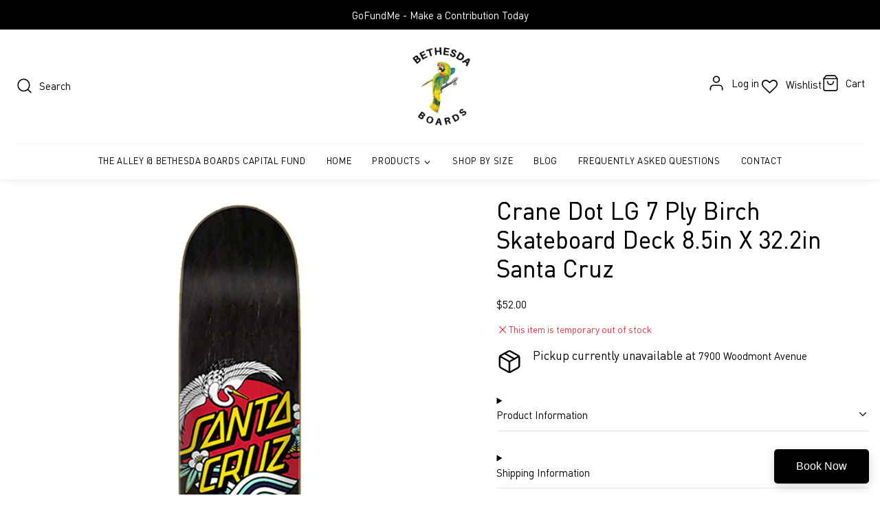

--- FILE ---
content_type: text/css
request_url: https://bethesdaboards.com/cdn/shop/t/12/assets/ced-custom.css?v=55691640938070920911658983862
body_size: 7181
content:
@import"https://fonts.googleapis.com/css2?family=Karla:wght@300;400&family=Open+Sans:wght@300;400;500&display=swap";:root{--page-width: 1305px;--primary-color: #FF8411;--secondory-color: #000;--white: #ffffff}@font-face{font-family:RockSalt-Regular;src:url(./RockSalt-Regular.eot);src:url(./RockSalt-Regular.eot?#iefix) format("embedded-opentype"),url(./RockSalt-Regular.otf) format("otf"),url(./RockSalt-Regular.svg#RockSalt-Regular) format("svg"),url(./RockSalt-Regular.ttf) format("truetype"),url(./RockSalt-Regular.woff) format("woff"),url(./RockSalt-Regular.woff2) format("woff2")}@font-face{font-family:DINPro;src:url(./DINPro.eot);src:url(./DINPro.eot?#iefix) format("embedded-opentype"),url(./DINPro.otf) format("otf"),url(./DINPro.svg#DINPro) format("svg"),url(./DINPro.ttf) format("truetype"),url(./DINPro.woff) format("woff"),url(./DINPro.woff2) format("woff2");font-display:swap}input.\#form-input:focus,textarea:focus,select:focus{outline:none;border:1px solid #000!important}*{font-weight:400!important}body,html,span{font-family:DINPro;font-size:15px!important}.\#hero-block.ced_custom_page_page{width:min(100%,1020px);margin:0 auto}.\#button,.spr-button-primary{border-radius:0}.\#button.\@ghost,.\@ghost.shopify-payment-button__button.shopify-payment-button__button--unbranded{box-shadow:unset;color:#fff;background:var(--primary-color);transition:.3s all}.\#button:hover.\@ghost:hover,.\@ghost.shopify-payment-button__button.shopify-payment-button__button--unbranded:hover{opacity:.8}.\#section.\@color-scheme\:invert,.\#media-placeholder.\@color-scheme\:invert,.\#media-overlay.\@color-scheme\:invert{background-color:#000}.\#section.\@color-scheme\:invert.ced_custom_page_title{padding-top:28px;padding-bottom:0;background:transparent}.\#section.\@color-scheme\:invert.ced_custom_page_title .\#hero-block h3{color:#000}.\#media-overlay.\@color-scheme\:invert{opacity:.98}.\#section.\@color-scheme\:default .\#media .\#hero-heading{color:#fff}.\#section.\@color-scheme\:invert{background-size:62px}.\#section.\@color-scheme\:invert .\#section-body .\#hero{text-align:left}.\#section.\@color-scheme\:invert .\#floating-content{padding-left:0}.\#section.\@color-scheme\:invert .\#button-group.\@align\:center{justify-content:left}.\#section.\@color-scheme\:invert .\#button.\@color\:invert{background-color:}.\#grid.\@reverse\:desktop{padding-top:0;padding-bottom:0}.\#section.\@color-scheme\:invert .\#hero-heading{color:#fff}.\#section.\@color-scheme\:invert .\#column.\@span\:6.\@span\:mobile\:12 figure{padding:0}.\#section.\@color-scheme\:invert .\#column.\@span\:6.\@span\:mobile\:12 figure img{height:450px;object-fit:cover}.\#grid.\@reverse\:desktop>*{direction:revert;position:relative;min-height:450px}.\#section-header{margin-bottom:25px}.\#section-button{margin-top:15px}#shopify-section-announcement-bar{position:relative;z-index:999}announcement-bar.\#announcement-bar{background-color:var(--secondory-color)}announcement-bar.\#announcement-bar p{color:#fff}button.\#announcement-bar-dismiss{display:none}.\#grid.\@container{padding-left:0;padding-right:0}.\#hero-heading{font-family:DINPro;text-transform:uppercase;color:#000;font-weight:700;display:inline-block}.\#main-header-inner-container{max-width:1500px;margin:0 auto}.\#main-header-inner{background-color:#fff}.\#main-header{box-shadow:0 -3px 14px 2px #0000001a}.\#main-header.\@overlap .\#main-header-inner{position:static!important}.\#main-header.\@overlap:after{display:none}.\#main-nav-container{border-top:1px solid #f5f5f5}.\#main-nav-wrapper .\#main-nav-link.\@root{color:#000;font-size:13px;font-weight:400;padding-left:15px!important;padding-right:15px!important;transition:.3s all;opacity:1;border-bottom:2px solid transparent}.\#main-nav-wrapper .\#main-nav-link.\@root:hover,.\#main-nav-wrapper .\#main-nav-item.\@root:hover>.\#main-nav-link.\@root{background-color:transparent!important;color:var(--primary-color);border-color:var(--primary-color)}ul.\#main-nav-submenu a{opacity:1!important;transition:.3s all;-webkit-transition:.3s all;-ms-transition:.3s all;-o-transition:.3s all;-moz-transition:.3s all;font-size:13px!important;padding-left:10px!important;padding-right:10px!important}ul.\#main-nav-submenu a:hover{color:var(--primary-color)}.\#main-header-logo.\@img{width:120px}.\#main-nav-item.\@dropdown a.\#main-nav-link.\@root SVG{stroke-width:2px;top:2px;position:relative}.\#main-header-toolbar .main-header-toolbar-link{text-decoration:none}span.main-header-toolbar-link-icon{display:inline-block;vertical-align:middle;margin-right:5px;position:relative}.main-header-toolbar-link-icon .\#cart-counter{background-color:var(--primary-color)}span.main-header-toolbar-link-icon .\#icon{color:#000;transition:.3s all;-webkit-transition:.3s all;-ms-transition:.3s all;-o-transition:.3s all;-moz-transition:.3s all}.\#main-header-toolbar span.main-header-toolbar-link-text{color:#000;vertical-align:middle;display:inline-block;transition:.3s all;-webkit-transition:.3s all;-ms-transition:.3s all;-o-transition:.3s all;-moz-transition:.3s all}.\#main-header-toolbar .main-header-toolbar-link:hover span,.\#main-header-toolbar .main-header-toolbar-link:hover svg{color:var(--primary-color)}.site-header__link.wishlist-hero-header-icon{text-decoration:none;vertical-align:middle;color:#000;transition:.3s all;-webkit-transition:.3s all;-ms-transition:.3s all;-o-transition:.3s all;-moz-transition:.3s all}.site-header__link.wishlist-hero-header-icon:hover,.site-header__link.wishlist-hero-header-icon:hover i.wlh-icon-heart-empty:before{color:var(--primary-color)}.site-header__link.wishlist-hero-header-icon i.wlh-icon-heart-empty{display:inline-block;vertical-align:middle;margin-right:3px;padding-top:0!important}.site-header__link.wishlist-hero-header-icon i.wlh-icon-heart-empty:before{color:#000;transition:.3s all;-webkit-transition:.3s all;-ms-transition:.3s all;-o-transition:.3s all;-moz-transition:.3s all}.\#section .\#section-body .\#grid,.\#section .\#section-body .\#hero,.\#section .\#section-body .\#section-button,.ced_custom_cart{max-width:1500px;width:100%;margin:0 auto;padding-left:16px;padding-right:16px}.ced_custom_cart{display:block}.\#section.\@color-scheme\:alt,.\#section.\@color-scheme\:default{background:transparent}main-nav .mobile_data_ui{display:none}form#customer_login .\#form-field,#create_customer .\#form-field{position:relative}.\#form-field span.show_hide_password{position:absolute;top:41px;right:16px}.\#form-field .\#form-label{text-transform:capitalize;color:#000;opacity:1;text-shadow:0 0 0;font-size:15px}.\#form-field .\#form-custom-select-trigger,.\#form-field .\#form-input,.\#form-field .\#form-select{border:1px solid #e4e4e4;font-size:15px;color:#6e6a6a;height:45px;box-shadow:unset;background:#fff}.\#form-field p{font-size:13px;margin-top:5px}.custom_slider .item img{width:100%}.slide.custom_slider .carousel-control{position:absolute;width:45px;height:45px;top:50%;transform:translateY(-50%);background-color:#000;line-height:55px;opacity:1;transition:.3s all;-webkit-transition:.3s all;-moz-transition:.3s all;-o-transition:.3s all;background-image:none;display:none}.slide.custom_slider .carousel-control:hover{background-color:var(--primary-color)}.custom_collection_list{gap:15px}.\#collection-cart-inner{position:relative}.custom_collection_list .\#collection-card a.stretched-link{background:#000;opacity:.2}.custom_collection_list .\#collection-card:hover .\#collection-cart-inner a.stretched-link{opacity:.4}.custom_collection_list .\#collection-card .\#collection-card-body{position:absolute;margin:0;bottom:5%;width:100%;z-index:21;transform:translateY(-50%)}.custom_collection_list h5.\#collection-card-title{opacity:1}.custom_collection_list .\#collection-card .\#collection-card-body h5 a{font-family:DINpro;opacity:1;color:#fff;background:var(--primary-color);position:static;text-decoration:none;font-size:17px;padding:15px 10px}.custom_collection_list .\#collection-card .\#collection-card-body h5 a:hover{text-decoration:none}.ced-section.\#section{background:#000;padding-top:65px;padding-bottom:60px}.ced-row{display:flex;flex-wrap:wrap;width:100%;align-items:center}.ced-column__img{max-width:500px;flex:0 0 500px}.ced-column__image-wrap{position:relative}.ced-column__image-wrap img{width:100%}.ced-column__h{position:absolute;top:50%;left:calc(100% - 40px);transform:translateY(-50%);width:300px}.ced-column{max-width:calc(100% - 500px);flex:0 0 calc(100% - 500px);padding-left:300px}.ced-column__content{padding-left:20px;position:relative}.ced-column__content h3.sub_heading{position:absolute;left:12px;top:-13px;font-weight:700!important;font-size:85px;text-shadow:0 0 #fff;color:#fff;opacity:.1}.ced-column__content h3{color:#fff;margin-bottom:25px;text-transform:uppercase}.ced-column__content p{color:#fff;font-size:16px;line-height:38px;text-align:justify}.ced-column__content .actions a{display:inline-block;padding:14px 30px;background:var(--primary-color);color:#fff;text-decoration:none;margin-top:15px;transition:.3s all}.ced-column__content .actions a:hover{opacity:.8}.ced-list{padding:0}.ced-list .ced-list__items{display:inline-block;list-style:none;margin-bottom:7px}.ced-list__items ul{padding:0;list-style:none}.ced-list__items ul li{margin-bottom:8px;color:#504444;position:relative;display:inline-block;padding-left:21px;margin-right:20px}.ced-list__items ul li:after{content:"";width:7px;height:10px;position:absolute;left:3px;border-radius:0;top:7px;border-bottom:2px solid #05760b;border-right:2px solid #05760b;transform:rotate(45deg)}.custom_faq .\#faq{max-width:1050px;width:100%!important;padding-left:16px;padding-right:16px}.custom_faq .\#faq .\#faq-item:first-child{border-top:none}.custom_faq .\#faq-item .\#faq-item-heading{color:#000;opacity:1!important;font-size:15px}.custom_faq .\#faq-item .\#faq-item-heading svg{width:17px;stroke-width:2px}.custom_faq .\#faq-item-content{padding-bottom:50px}.custom_faq .\#faq-item-content p{color:#807070}.\#main-footer{background-color:#000!important}.\#main-footer-grid.\@column-size\:auto,.\#main-footer .\#main-footer-bottom{max-width:1500px;margin:0 auto;display:flex;flex-wrap:wrap;width:100%;gap:unset;padding-left:8px;padding-right:8px}.\#main-footer .\#main-footer-bottom{margin-top:65px;padding-left:16px;padding-right:16px}.\#main-footer-grid.\@column-size\:auto .\#main-footer-grid-column{flex:0 0 25%;padding-left:8px;padding-right:8px}.\#main-footer-grid .\#main-footer-grid-column .\#main-footer-heading{margin-bottom:27px}.\#hero-heading{font-size:35px}.\#section.custom_about_us{padding-top:90px;padding-bottom:20px}.custom_about{display:flex;flex-wrap:wrap}.custom_about .images_wrapper,.custom_about .about_content{flex:0 0 50%}.custom_about .images_wrapper img{width:100%;height:450px;object-fit:cover;display:block}.custom_about .about_content .inner{background-color:#fff;padding:50px 75px;text-align:center;height:calc(100% - 50px);top:25px;position:relative;width:calc(100% + 4rem);transform:translate(-4rem)}.custom_about .about_content .inner:after{background-image:url(pattern_new.png);content:"";position:absolute;left:0;top:0;width:100%;height:100%;opacity:.05;background-size:50%}.custom_about .about_content .\#floating-content{display:block;height:auto;top:50%;transform:translateY(-50%);position:relative;z-index:1}.custom_about .about_content .inner h3.\#hero-heading{font-size:40px;color:#000}.custom_about .about_content .inner .\#hero-text p{color:#333!important;margin-top:30px;margin-bottom:25px;font-size:20px}.custom_about .about_content .inner .\#button-group{display:block}.custom_about .about_content .inner .\#button-group .\#button{display:inline-block;background:var(--primary-color);border-radius:0;color:#fff;transition:.3s all;margin-top:20px;border-color:var(--primary-color)}.custom_about .about_content .inner .\#button-group .\#button:hover{opacity:.8}.img-wrapper.custom_block{display:flex;padding-bottom:65px;flex-wrap:wrap}.img-wrapper.custom_block>.img-box{padding-right:8px;flex:0 0 50%}.img-wrapper.custom_block>.img-box img{width:100%;display:block}.img-wrapper.custom_block .right_box{flex:0 0 50%;display:flex;flex-wrap:wrap;padding-left:8px}.custom_block .right_box .banner-text{flex:0 0 100%;padding:65px 30px;text-align:center;background:var(--primary-color);margin-bottom:16px;position:relative}.banner_txt_inner{max-width:450px;margin:0 auto;width:100%;position:relative;z-index:1}.custom_block .right_box .banner-text:after{content:"";width:100%;position:absolute;height:100%;background-image:url(/cdn/shop/files/sub-banner-2.jpg?v=1649853722);top:0;left:0;background-size:cover;opacity:.1}.custom_block .right_box .banner-text h2{font-family:DINPro;font-weight:700;color:#fff!important;font-size:40px}.custom_block .right_box .banner-text p{line-height:26px;font-size:17PX;margin-top:25px;color:#fff;margin-bottom:25px}.custom_block .right_box .img-box{flex:0 0 50%}.custom_block .right_box .img-box.item-3{padding-right:8px}.custom_block .right_box .img-box.item-4{padding-left:8px}.custom_block .right_box .img-box img{width:100%;height:285px;object-fit:cover;display:block}.img-wrapper.custom_block .img-box{position:relative}.img-wrapper.custom_block .img-box .inner{position:relative;overflow:hidden}.img-wrapper.custom_block .img-box a{display:block}.img-wrapper.custom_block .img-box img{transition:.4s all}.img-wrapper.custom_block .img-box .inner>a:after{content:"";width:100%;height:100%;position:absolute;left:0;top:0;background:#000;opacity:.5}.img-wrapper.custom_block .img-box:hover img{transform:scale(1.1)}.img-wrapper.custom_block .img-box .collection{position:absolute;z-index:999;bottom:25px;width:100%;padding-left:15px;padding-right:15px}.img-wrapper.custom_block .img-box.item-1 img{height:647px;object-fit:cover;display:block}.img-wrapper.custom_block .img-box .collection a{color:#fff;font-size:25px}.custom_block .right_box .banner-text .\#button.\@ghost{border-color:#fff;box-shadow:unset;color:#fff;background-color:transparent}.custom_block .right_box .banner-text .\#button.\@ghost:hover{border-color:var(--primary-color);background-color:var(--primary-color)}.img-wrapper.custom_block_2{display:flex;flex-wrap:wrap;padding-top:0;padding-bottom:85px}.img-wrapper.custom_block_2 .img-box{flex:0 0 50%;padding-left:8px;padding-right:8px;position:relative}.img-wrapper.custom_block_2 .img-box>a{display:block;position:relative;opacity:.7;overflow:hidden}.img-wrapper.custom_block_2 .img-box>a img{display:block;width:100%;height:350px;object-fit:cover;transition:.3s all;-webkit-transition:.3s all;-ms-transition:.3s all;-moz-transition:.3s all}.img-wrapper.custom_block_2 .img-box:hover img{transform:scale(1.1)}.custom_block_2 .collection{position:absolute;width:calc(100% - 50px);left:25px;text-align:center;top:50%;transform:translateY(-50%)}.custom_block_2 .collection a{display:inline-block;text-decoration:none;color:#fff;font-weight:700!important;font-size:20px;text-transform:uppercase;padding:10px 15px;transition:.3s all;-webkit-transition:.3s all;-ms-transition:.3s all;-o-transition:.3s all;-moz-transition:.3s all}.custom_block_2 .collection a:hover{color:var(--primary-color)}.custom_collection.\#grid .\#product-card{padding-bottom:15px}.wishlisthero-floating{background:#ededed}.wishlisthero-floating .__react_component_tooltip{display:none}.\#product-card-media .\#media-image.\@position\:center{object-fit:cover}.\#product-card-info{width:100%!important;text-align:left!important;padding-left:15px;padding-right:15px}.\#product-card-info h5.\#product-card-title{text-overflow:ellipsis;white-space:nowrap;overflow:hidden;color:#000;font-size:15px;font-family:DINPro;opacity:1}.\#product-card-info .\#product-card-price{opacity:1;color:#000;font-size:20px;display:block}.\#search-template .\#collection-grid-sort{display:block;border-bottom:1px solid #e4e4e4;margin-bottom:25px;padding-bottom:15px}.\#search-template .\#collection-grid-sort:after{content:"";clear:both;display:table}.\#search-template .\#collection-grid-sort .\#form-select{float:right}.\#search-template .\#search-template-grid .\#grid{grid-gap:1rem}.\#search-template .\#collection-grid{padding-right:0}.\#search-template .\#search-template-form input{font-size:15px;height:45px;color:#333}.\#collection-grid-wrapper .\#collection-grid{padding-right:0}.\#product-card .\#product-card-badges{right:auto;left:22px}.\#collection-sidebar{background:transparent!important}.\#collection-sidebar{background:transparent!important;padding-left:0!important;padding-right:0!important}.\#collection-filter-label{margin-bottom:13px;border-bottom:1px solid #e4e4e4;padding-bottom:10px}details.\#collection-filter{border-bottom:none;padding-bottom:0;margin-bottom:25px}ul.\#collection-filter-list li{line-height:30px}.\#modal-popup-content .\#collection-sidebar{padding-left:15px!important;padding-right:15px!important}.page-width.custom_breadcrumbs{display:none}nav.breadcrumbs{margin-top:20px;margin-bottom:20px}.\#grid.\@strict.product_secription_top{display:block;grid-template-columns:unset;padding-top:25px}.\#grid.\@strict.product_secription_top:after{clear:both;display:table;content:""}.\#grid.\@strict.product_secription_top .\#column.\@span\:8{float:left;width:55%;position:sticky;top:0}.\#grid.\@strict.product_secription_top .\#column.\@span\:4{float:left;width:45%;padding-left:20px}.\#grid.\@strict.product_secription_top .loader-container{position:fixed;width:100%;height:100%;text-align:center;background-color:#fff;z-index:9}.\#grid.\@strict.product_secription_top .loader-container .loader{border:5px solid var(--primary-color);border-top:5px solid #e4e4e4;width:50px;height:50px;top:50%;position:relative;transform:translateY(-50%);margin-bottom:25px}.\#grid.\@strict.product_secription_top .loader-container>div{top:50%;position:relative;transform:translateY(-50%)}.\#grid.\@strict.product_secription_top .\#product-meta-inner{padding:0}.product_secription_top .\#product-meta-inner h3.\#hero-heading{font-size:35px;line-height:42px;font-family:DINPro;letter-spacing:unset;text-shadow:0 0 0}.product_secription_top .spr-starrating.spr-summary-starrating{display:block}.modal.custom-popup-outer{position:fixed;top:0;left:0;width:100%;height:100%;overflow-y:auto;background-color:#00000080;z-index:9999;display:none}.modal.custom-popup-outer .modal-card{max-width:1400px;width:calc(100% - 30px);margin:7% auto;background:#fff;position:relative}.custom-popup-outer .header{display:flex;border-bottom:1px solid #e4e4e4;width:100%;padding:15px;flex-wrap:wrap}.custom-popup-outer .header .logo{flex:0 0 25%;margin-top:auto;margin-bottom:auto;border-right:1px solid #e4e4e4}.custom-popup-outer .header .logo h1{font-size:19px;color:#000;text-transform:uppercase}.custom-popup-outer .header .search{flex:0 0 75%;padding-left:15px}.custom-popup-outer .wishlisthero-floating{display:none}.custom-popup-outer .header .search .\#predictive-search-input{position:relative;display:block}.custom-popup-outer .header .search .\#predictive-search-input-results{position:absolute;width:100%;top:49px;z-index:9;max-height:435px;overflow-y:auto;box-shadow:0 0 9px #0000001a}h5.\#predictive-search-resource-heading{color:#000;opacity:1;font-size:18px}.\#predictive-search-resource .\#collection-card-title a.stretched-link{position:static;color:#000;font-size:16px}.custom-popup-outer .header .search form.\#search-popup-form{border:1px solid #e4e4e4;border-radius:0;padding:10px}.custom-popup-outer .header .search input{font-size:15px}.custom-popup-outer .header .search form.\#search-popup-form .\#search-popup-icon svg{width:24px}.custom-popup-outer .header .search modal-close.\#search-popup-close{display:none}.modal.custom-popup-outer .modal-card button.close{position:absolute;right:-15px;top:-15px;width:35px;height:35px;background:#fff;border:1px solid #fff;border-radius:100%;cursor:pointer}.modal.custom-popup-outer .custom-modal{display:flex}.modal.custom-popup-outer .custom-modal>.\#column{flex:0 0 25%}.\#product-meta-inner .\#product-meta-block.\@type\:title .\#hero{padding-left:0;padding-right:0}.\#product-meta-inner .\#product-meta-block.\@type\:title .\#hero .\#hero-heading{font-weight:400;text-transform:capitalize}.custom-main{margin-bottom:30px}.custom-grip p.line-item-property__field{margin-bottom:6px}.custom-grip div.c_grip_item{position:relative;margin-right:15px}.custom-grip div.c_grip_item input{position:absolute;left:0;top:0;width:1px;height:1px}.custom-grip div.c_grip_item label{display:inline-block;padding-left:24px;position:relative;font-size:15px;color:#333;cursor:pointer}.custom-grip div.c_grip_item label:before{content:"";width:16px;height:16px;border:2px solid #333;display:inline-block;border-radius:50%;vertical-align:middle;position:absolute;left:0;top:5px}.custom-grip div.c_grip_item input+label:after{content:"";width:12px;height:7px;border-left:2px solid #333;border-bottom:2px solid #333;position:absolute;transform:rotate(-54deg);left:3px;top:6px;border-radius:2px;opacity:0;visibility:hidden}.custom-grip div.c_grip_item input:checked+label{color:var(--primary-color)}.custom-grip div.c_grip_item input:checked+label:after,.custom-grip div.c_grip_item input:checked+label:before{border-color:var(--primary-color);visibility:visible;opacity:1}.\#product-meta-inner .\#product-meta-block:not(:first-child){margin-top:15px}.\#product-meta-inner .\#product-meta-block:not(:last-child){margin-bottom:5px}.\#product-meta-inner .\#product-meta-block.\@type\:buy_buttons{max-width:100%}.\#product-meta-inner .\#product-meta-block.\@type\:buy_buttons .\#grid{display:block;padding-left:0;padding-right:0;margin-left:-5px;width:calc(100% + 10px)}.\#product-meta-inner .\#product-meta-block.\@type\:buy_buttons .\#grid:after{content:"";clear:both;display:table}.\#product-meta-inner .\#product-meta-block.\@type\:buy_buttons .\#grid .\#column{float:left;width:50%;padding-left:5px;padding-right:5px}.\#product-meta-inner .\#product-meta-block.\@type\:buy_buttons .\#grid .\#column button{border-radius:0!important;font-size:16px;font-family:DINPro;text-transform:initial;padding-top:20px;transition:.3s all;padding-bottom:20px;font-weight:400!important;letter-spacing:unset}.wishlisthero-product-page-button-container{margin-top:18px}.wishlisthero-product-page-button-container button{width:100%;padding-top:20px!important;padding-bottom:20px!important;height:auto!important}.wishlisthero-product-page-button-container button span{font-family:DINPro;font-weight:700;FONT-SIZE:16px}.wishlisthero-product-page-button-container button span svg{display:none}.\#product-option-picker-body .\#form-swatch-inner{border:1px solid #e4e4e4;font-weight:400;font-size:13px;padding:8px 20px}.custom-grip div.c_grip_item input{display:inline-block!important}.\#product-stock-alert .\#product-stock-alert-inner svg{width:18px;stroke-width:1.5px}.\#product-stock-alert .\#product-stock-alert-text{font-weight:400;font-size:14px}.\#product-meta-block .\#product-meta-collapse:after,.\#product-meta-block .\#product-meta-collapse:before{display:none}.\#product-meta-block.\@type\:collapsible_tab+.\#product-meta-block.\@type\:collapsible_tab{margin:unset!important}.\#product-meta-collapse-item .\#product-meta-collapse-heading{border-bottom:1px solid #e4e4e4;opacity:1}.\#product-meta-collapse-item .\#product-meta-collapse-heading span{text-transform:capitalize;font-weight:400;font-size:17px}.\#product-meta-collapse-item .\#product-meta-collapse-heading svg{stroke-width:1.5px}.\#product-meta-collapse-item .\#product-meta-collapse-body{padding-top:12px}.\#product-meta-collapse-item .\#product-meta-collapse-body p{color:#766363}#shopify-product-reviews{max-width:1500px;margin:0 auto!important;padding-left:16px;padding-right:16px;width:100%}.spr-content .new-review-form h3.spr-form-title{font-size:18px;text-shadow:0 0 BLACK;border-bottom:1px solid #e4e4e4;padding-bottom:12px}.spr-header{text-align:center}.spr-header span.spr-summary-caption,.spr-header .spr-summary-actions{display:block}.spr-header span.spr-starrating{display:inline-block;margin-bottom:7px}.spr-header span.spr-starrating .spr-icon,.spr-review-header-starratings .spr-icon{color:var(--primary-color)}.spr-header .spr-summary-actions-newreview{float:none;display:inline-block;padding:15px 30px;margin-top:10px;background-color:#000;color:#fff;text-decoration:none;font-family:DINPro;font-size:16px;transition:.3s all}.spr-header .spr-summary-actions-newreview:hover{background-color:orange;border-color:orange}.spr-review-header-title{font-size:17px}.spr-form-message-success{color:green}.spr-review-content p.spr-review-content-body{line-height:25px;color:#817e7e;font-size:15px}.spr-content .spr-form-label{text-transform:capitalize!important;font-size:15px!important;text-shadow:0 0 BLACK;margin-bottom:7px!important}.spr-form-contact input.spr-form-input,.spr-form-review input.spr-form-input,.spr-form-review textarea.spr-form-input{height:45px;font-size:15px;border:1px solid #e4e4e4}.spr-content .spr-form-actions{text-align:right}.spr-content .spr-button-primary{float:none;text-transform:capitalize;font-size:16px;letter-spacing:unset;transition:.3s all}.spr-content .spr-button-primary:hover{opacity:.8}.\#product-card.\@align\:center .\#product-card-info{padding-left:0;padding-right:0;margin-bottom:5px}.custom_collection .\#product-card.\@align\:center .\#product-card-info{padding-left:10px;padding-right:10px}.\#collection-grid-wrapper .\#collection-grid-header .\#collection-grid-product-count{font-size:16px;font-weight:400}.\#collection-grid-wrapper .\#collection-grid-header .\#form-select,.\#search-template .\#collection-grid-sort .\#form-select{border:1px solid #e4e4e4;background:transparent}.\#collection-grid-wrapper .\#collection-grid-header .\#form-select select,.\#search-template .\#collection-grid-sort .\#form-select select{font-size:15px;font-family:DINPro;background:transparent;height:45px}.\#collection-grid-wrapper .\#collection-grid-header .\#form-select svg,.\#search-template .\#collection-grid-sort .\#form-select svg{stroke-width:2px}.\#collection-grid-active-filters .\#active-filter{margin-bottom:9px;margin-right:5px}.\#collection-grid-active-filters .\#active-filter-link{display:inline-block;border:1px solid #e4e4e4;padding:4px 15px}.\#collection-grid-active-filters .\#active-filter-link .\#active-filter-type{display:none}.\#active-filter-link span.\#active-filter-value{font-weight:400;text-transform:capitalize;font-size:13px;display:inline-block;vertical-align:middle}.\#collection-grid-active-filters .\#active-filter-link svg{display:inline-block;vertical-align:middle;stroke-width:2px;width:15px}collection-product-grid>.\#grid,.\#search-template-grid .\#grid{padding-left:0!important;padding-right:0!important}collection-product-grid .\#product-card.\@align\:center .\#product-card-info{padding-left:0;padding-right:0;margin-bottom:5px}collection-product-grid .\#product-card{margin-bottom:15px}.\#product-card .ced-view-entire-product-container .view-entire-product{position:absolute;top:50%;z-index:9;background:#000;color:#fff;text-decoration:none;font-size:15px;padding:3px 10px 5px;left:50%;transform:translate(-50%,-50%);transition:.3s all;-webkit-transition:.3s all;-ms-transition:.3s all;-o-transition:.3s all;-moz-transition:.3s all;opacity:0;visibility:hidden;z-index:99;width:120px;text-align:center;line-height:25px;display:block}.\#product-card:hover .ced-view-entire-product-container .view-entire-product{opacity:1;visibility:visible}.\#product-card .ced-view-entire-product-container .view-entire-product:hover{background-color:#da8420}.\#collection-filter-contents{margin-top:calc(var(--spacer)*.5);max-height:250px;overflow-y:auto}.\#collection-filter-contents .\#price-slider-base{width:calc(100% - 2rem)}.\#collection-filter .\#collection-filter-label{border-bottom:1px solid #e4e4e4;padding-top:10px!important}.\#collection-filter .\#collection-filter-label span{color:#000;font-size:16px;text-transform:capitalize;text-shadow:0 0 BLACK}ul.\#collection-filter-list .\#form-checkbox{color:#000;opacity:1}ul.\#collection-filter-list .\#form-checkbox-icon{border:2px solid #000}.modal.custom-popup-outer .custom-modal .\#column .\#collection-sidebar{padding:0 10px!important}.\#price-slider-values>div{color:#000}a.\#active-filter-reset{text-transform:capitalize;text-shadow:0 0 BLACK;font-size:15px;display:inline-block;vertical-align:middle}.custom-modal-product-grid{flex:0 0 75%}.custom-modal-product-grid .\#grid{display:block}.custom-modal-product-grid .\#grid:after{content:"";clear:both;display:table}.modal.custom-popup-outer .custom-modal .custom-modal-product-grid .\#column{float:left;padding:10px;width:calc(100% / 3)}.modal.custom-popup-outer .custom_pop_inner{border:1px solid #e4e4e4;padding:20px 15px}.opt_select input{display:block;width:100%;height:40px;border:1px solid #e4e4e4;color:#816f6f;text-align:center;margin-top:15px;margin-bottom:11px}.opt_select button.customSelect{display:block;width:100%;padding:15px;border-radius:0;border:1px solid #000;font-size:16px;font-family:DINPro;color:#000;background:#fff;cursor:pointer;transition:.3s all;-webkit-transition:.3s all;-ms-transition:.3s all;-o-transition:.3s all;-moz-transition:.3s all}.opt_select button.customSelect:hover{background-color:#75bada;border-color:#75bada}.ced_custom_cart .\#cart-items{padding-left:0}.ced_custom_cart .\#col.\@8{width:75%}.ced_custom_cart .\#col.\@4{width:25%}.\#cart-items-header .\#cart-items-title{font-size:25px}.\#cart-items-header .\#cart-items-shopping-link{color:#000;text-shadow:0 0 BLACK}.\#cart-item-image figure.\#media{border:1px solid #d1cece}.\#cart-items-body h5.\#cart-item-title{text-shadow:0 0 0;line-height:19px;margin-bottom:5px;font-size:15px}.\#cart-item-meta ul.\#cart-item-props li{line-height:27px;color:#606060}.\#cart-item-price span.\#cart-item-price-final{color:#000;font-size:17px;text-shadow:0 0 BLACK}.\#cart-item-qty-controls{border:1px solid #e4e4e4}.\#cart-item-qty-controls button svg{color:#000;stroke-width:2px!important;opacity:1}.\#cart-item-qty-controls input{border:none;background:transparent;height:42px}.\#cart-item-qty-controls input:focus,.\#cart-item-qty-controls input:focus-visible{border:none;box-shadow:unset}label.\#cart-checkout-order-notes-label{text-shadow:0 0 BLACK;text-transform:capitalize;font-size:16px}.\#cart-checkout-order-notes textarea{border:1px solid #e4e4e4;font-size:15px;color:#333;padding:8px;min-height:140px}.\#cart-checkout-buttons .\#button-inner span{text-transform:capitalize;letter-spacing:unset}.\#cart--clear-cart a{color:#000;text-shadow:0 0 BLACK}.ced_custom_cart .\#cart-checkout{background:transparent!important;padding-left:0!important;padding-right:0!important}h2.\#cart-empty-title{text-transform:capitalize}.ced_custom_cart .\#cart-empty{padding-bottom:85px}.ced_custom_page_blog{text-align:center!important}.\#article-card-caption h5.\#article-card-title{color:#000;opacity:1;font-size:19px;text-shadow:0 0 BLACK}ul.\#article-card-meta li{font-style:italic}.\#article-card.\@align\:center .\#article-card-caption{text-align:left}.\#article-card-meta,.\#article-card.\@align\:center .\#article-card-meta{justify-content:left;margin-top:5px}h3.contact_title{margin-bottom:28px;flex:0 0 100%;order:1;border-bottom:1px dashed #e4e4e4;padding-bottom:10px;font-size:30px}.contact_custom_info{display:flex;max-width:1500px;margin:0 auto;width:100%;flex-wrap:wrap;padding-left:16px;padding-right:16px}.contact_custom_info .\#contact-form{width:calc(100% - 300px);order:3}.contact_custom_info .\#contact-form .\#grid.\@strict{padding-left:0;padding-right:0}.contact_custom_info .\#contact-form .\#form-field textarea{height:180px}.contact_custom_info .contact_info{width:300px;text-align:left;order:1;padding-right:30px}.contact-details-custom ul{list-style:none;padding:0 0 18px;margin:0;border-bottom:1px dashed #e4e4e4}.contact-details-custom ul li{margin-bottom:30px}.contact-details-custom .peer-content h4{margin-bottom:7px;font-size:22px;text-shadow:0 0 BLACK}.contact-details-custom .peer-content p{color:#333}.social-link.peer-icon svg.\#icon{width:17px!important;height:17px}.contact_custom_info .flex-center{justify-content:right}.contact_custom_info .flex-center button span{text-transform:capitalize;font-family:DINPro;letter-spacing:unset;text-shadow:0 0 BLACK}.custom_newsletter{padding-top:60px;padding-bottom:60px;margin-top:70px;background:#fff}.\#main-footer-newsletter-inner{display:block!important;border:none!important;position:relative}.\#main-footer-newsletter-inner button#Subscribe{position:absolute;right:0;top:0;cursor:pointer;height:50px}.\#main-footer-newsletter-inner input{border:1px solid #fff;height:50px;font-size:15px}.\#main-footer-newsletter-inner p{font-size:14px;margin-top:5px}.custom_newsletter .\#grid{display:block;text-align:center}.custom_newsletter .\#grid .\#hero-block.\@spaced-block{margin-top:45px;margin-bottom:20px}.custom_newsletter .\#grid .\#hero-text{opacity:1;font-size:17px}.\#main-footer-newsletter h3#ContactFooter-success{font-size:16px;color:green;margin-top:10px}.\#main-footer-newsletter h3#ContactFooter-success svg{width:20px;display:inline-block;vertical-align:middle;margin-right:6px}.\#main-footer-heading{font-family:DINPRO;margin-bottom:40px;font-size:19px!important}.\#main-footer-text p,.\#main-footer-social-menu .\#social-profiles-item,.\#main-footer-nav>li>a{font-size:15px}.\#main-footer-text p{line-height:30px}ul.\#main-footer-nav a{font-weight:400;line-height:35px}.footer_social{margin-top:35px}.\#main-footer-newsletter-inner{border-radius:0!important}p.\#main-footer-copy-text{margin-bottom:35px}.\#main-footer-social-menu .\#social-profiles-item{opacity:1}nav.\#customer-nav .\#customer-nav-item{font-size:15px;text-transform:capitalize;opacity:1;border-bottom:1px solid #333;padding-left:0;padding-right:0;margin-left:10px;padding-bottom:1px;margin-right:10px;transition:.3s all}nav.\#customer-nav .\#customer-nav-item.\!active,nav.\#customer-nav .\#customer-nav-item:hover{color:var(--primary-color);border-color:var(--primary-color)}.\#customer-account .\#customer-address-list .\#customer-address-item{border:1px solid #e4e4e4;padding:20px;margin-right:5px;box-sizing:border-box;position:relative}.\#customer-address-item .\#customer-address-info p{color:#333;font-size:15px;line-height:25px}.\#customer-address-item .\#customer-address-item-default{position:absolute;right:0;top:0;width:35px;height:35px;border:2px solid green;overflow:hidden;border-radius:0;text-indent:-100px}.\#customer-address-item .\#customer-address-item-default:after{content:"";height:10px;width:17px;border-left:2px solid green;border-bottom:2px solid green;position:absolute;left:8px;top:8px;transform:rotate(-45deg)}.\#customer-address-form .\#row .\#column{margin-bottom:20px}.\#customer-address-form .\#row{margin-left:0;margin-right:0;display:block;margin-top:0}.page_custom.\#rte p{line-height:27px;color:#333}.page_custom.\#rte *{font-weight:700;opacity:1}.page_custom.\#rte p b{color:#000;font-weight:700!important}@media (max-width: 1200px){.ced-column__img{max-width:400px;flex:0 0 400px}.ced-column__h{width:195px;left:calc(100% - 155px)}.ced-column{max-width:calc(100% - 400px);flex:0 0 calc(100% - 400px);padding-left:55px}}@media (max-width: 1060px){.page_custom.\#rte.\@width\:normal{width:100%;padding-left:16px;padding-right:16px}}@media (max-width: 1024px){.custom_slider .item img{height:auto}}@media (max-width: 991px){.\#modal-popup .\#main-nav{padding-left:15px!important;padding-right:15px!important}.\#modal-popup .\#main-nav-link{font-size:15px!important;text-transform:capitalize;letter-spacing:unset}.\#modal-popup .\#main-nav-dropdown{padding-left:8px;padding-top:1px!important}.\#main-nav-link .\#icon{stroke-width:1.5px!important}.\#modal-popup .\#main-nav-link.\@root{padding:15px 0!important}.\#modal-popup-stage .\#modal-popup-layout{right:auto;left:0;float:left;width:min(600px,calc(100% - 50px))!important}.\#modal-popup[opened] .\#modal-popup-stage{left:0!important}.\#main-header-toolbar modal-trigger[target="#main-header-search"]{order:2}.\#main-header-inner{padding:10px 16px!important}.\#main-header-logo.\@img{width:90px}.\#main-header-toolbar modal-trigger .\#icon *{stroke:#000;color:#000}.site-header__link.wishlist-hero-header-icon{display:none}.\#main-nav-container{display:none!important}.\#modal-popup.\@layout\:search-bar .\#modal-popup-layout{left:auto;float:none}.custom_collection_list{overflow-x:unset!important}.custom_collection_list:before,.custom_collection:after{display:none}.custom_collection_list,.custom_collection{overflow-x:unset!important;display:block;padding-left:8px!important;padding-right:8px!important}.custom_collection_list:after,.custom_collection:after{content:"";clear:both;display:table}.custom_collection_list .\#column,.custom_collection .\#column{float:left;width:50%;padding:8px}.custom_collection.\#grid .\#column{border:none;background-color:transparent}.custom_collection.\#grid .\#column .\#product-card{border:1px solid #e4e4;background-color:#fff}.\#section .\#section-body .\#grid,.\#section .\#section-body .\#hero,.\#section .\#section-body .\#section-button{padding-left:16px;padding-right:16px}.img-wrapper.custom_block>.img-box{flex:0 0 100%;padding-right:0;order:2}.img-wrapper.custom_block .right_box{flex:0 0 100%;padding-left:0;order:1;margin-bottom:15px}.custom_about .images_wrapper,.custom_about .about_content{flex:0 0 100%}.custom_about .about_content .inner{width:calc(100% - 30px);height:auto;transform:unset;top:-15px;left:15px}.custom_about .about_content .\#floating-content{transform:unset}.custom_about .about_content .\#floating-content p{margin-bottom:0!important}.\#section.\@color-scheme\:invert .\#column.\@span\:6.\@span\:mobile\:12:first-child{display:none}.\#section.\@color-scheme\:invert .\#section-body .\#hero{text-align:center}.\#section.\@color-scheme\:invert .\#button-group.\@align\:center{justify-content:center}.\#collection-grid-filter-btn{padding:0!important;margin-bottom:18px;margin-top:12px}.\#collection-grid-wrapper .\#collection-grid,.\#search-template .\#collection-grid{padding-left:0;padding-right:0}.\#grid.\@strict.product_secription_top .\#column.\@span\:8{width:45%}.\#grid.\@strict.product_secription_top .\#column.\@span\:4{width:55%}.modal.custom-popup-outer .custom-modal>.\#column .\#collection-sidebar-wrapper.hide-mobile{display:block!important}.modal.custom-popup-outer .custom-modal{display:block}.modal.custom-popup-outer .custom-modal:after{clear:both;display:table;content:""}.modal.custom-popup-outer .custom-modal>.\#column{float:left;width:35%}.custom-modal .custom-modal-product-grid{float:left;width:65%}.modal.custom-popup-outer .custom-modal .custom-modal-product-grid .\#column{width:50%}.ced-column__img{max-width:300px;flex:0 0 300px}.ced-column__h{width:150px;left:calc(100% - 125px)}.ced-column{max-width:calc(100% - 300px);flex:0 0 calc(100% - 300px);padding-left:30px}.ced-column__content p{font-size:15px;line-height:32px}.ced-column__content h3.sub_heading{font-size:60px}.ced_custom_cart .\#cart-item-card{align-items:flex-start}.ced_custom_cart .\#col.\@8,.ced_custom_cart .\#col.\@4{width:100%}.\#cart-item-card .\#cart-item-image{width:145px}.\#cart-item-card .\#cart-item-meta{width:calc(100% - 145px)}cart-item.\#cart-item{flex-direction:unset}.\#cart-item-card{width:60%;flex:0 0 60%}.\#cart-item-side{width:35%}main-cart.\#cart-wrapper.ced_custom_cart{padding-left:16px;padding-right:16px}cart-items .\#cart-items{padding-left:0;padding-right:0}.\#main-footer .\#container{padding-left:0;padding-right:0}.\#main-footer-grid .\#main-footer-grid-column,.\#main-footer-grid.\@column-size\:auto .\#main-footer-grid-column{flex:0 0 50%;margin-bottom:35px}.\#main-footer-bottom{padding-left:16px;padding-right:16px;text-align:center;padding-top:20px;margin-top:5px!important;border-top:1px solid #343131}.custom_blog.\#grid{display:block}.custom_blog.\#grid .\#column{margin-bottom:40px}.custom_blog.\#grid .\#column:last-child{margin-bottom:0}.\#section-button{margin-top:10px}nav.\#customer-nav{padding-left:15px;padding-right:15px}.\#customer-account{width:100%!important;padding-left:16px!important;padding-right:16px!important}.\#customer-account .\#customer-address-list .\#customer-address-item{padding-left:10px;padding-right:10px}.\#main-footer-payment-list{justify-content:center}}@media (max-width: 767px){.\#section-header{margin-bottom:15px}.\#hero-heading{font-size:25px}.\#modal-popup.\@layout\:search-bar .\#modal-popup-layout{width:calc(100% - 20px)!important}.custom_about .about_content .inner{padding-left:10px;padding-right:10px}.custom_block .right_box .img-box{flex:0 0 100%;padding-right:0!important;padding-left:0!important}.custom_block .right_box .img-box.item-3{margin-bottom:15px}.img-wrapper.custom_block_2 .img-box{flex:0 0 100%;margin-bottom:20px;padding-left:0;padding-right:0}.img-wrapper.custom_block_2 .img-box:last-child{margin-bottom:0}.custom_block_2 .collection{width:100%;left:0}.custom_slider .item img.desktop{display:none}.custom_slider .item img.mobile{display:block!important}.\#pagination-wrapper{margin-bottom:15px}.\#collection-grid .\#pagination{padding-left:0!important;padding-right:0}.\#pagination-wrapper .\#pagination-item{width:25px;height:25px;font-size:13px;line-height:25px;padding:0!important;margin-left:2px;margin-right:2px}.\#pagination-wrapper .\#pagination-item svg{width:13px!important}.\#grid.\@strict.product_secription_top .\#column.\@span\:8,.\#grid.\@strict.product_secription_top .\#column.\@span\:4{float:none;width:100%;position:static}.\#grid.\@strict.product_secription_top .\#column.\@span\:4{margin-top:15px;padding-left:0}.product_secription_top .\#product-meta-inner h3.\#hero-heading{font-size:23px}.modal.custom-popup-outer .custom-modal>.\#column,.custom-modal .custom-modal-product-grid{float:none;width:100%}.custom-popup-outer .header{padding:0}.custom-popup-outer .header .logo{flex:0 0 100%;padding:15px;border-bottom:1px solid #e4e4e4}.custom-popup-outer .header .search{flex:0 0 100%;padding-left:0;margin-top:0}.\#product-card .ced-view-entire-product-container .view-entire-product{position:static;opacity:1;visibility:visible;transform:unset;margin-top:12px;display:inline-block}.\#main-footer .\#section.\@spaced{padding-top:40px}.\#main-footer .\#container{padding-left:16px;padding-right:16px}.\#main-footer-grid.\@column-size\:auto .\#main-footer-grid-column{flex:0 0 100%}.\#main-footer-grid.\@column-size\:auto .\#main-footer-heading{border-bottom:1px solid rgba(255,255,255,.2);padding-bottom:15px;font-size:15px!important;margin-bottom:10px!important}.\#main-footer .\#main-footer-bottom{margin-top:5px}.\#main-footer-grid.\@column-size\:auto .\#main-footer-heading.active{background:transparent;padding-left:0;padding-right:0;padding-top:0}.\#cart-item-card{width:100%;flex:0 0 100%}.\#cart-item{flex-wrap:wrap}.\#cart-item-side{margin-top:18px;border-top:1px solid #e4e4e4;padding-top:15px}cart-item.\#cart-item:first-child{border-top:none}cart-item.\#cart-item{border-top:1px solid #e4e4e4!important}.ced_custom_cart .\#cart-empty{padding-top:25px;padding-bottom:50px}.contact_custom_info .flex-center button{width:100%}.contact_custom_info .\#contact-form{flex:0 0 100%;order:2}.contact_custom_info .contact_info{flex:0 0 100%;order:3;padding-right:0;border-top:1px dashed #e4e4e4;margin-top:15px;padding-top:15px}.ced-column__img{max-width:100%;flex:0 0 100%;margin-bottom:75px}.ced-column__h{width:250px;bottom:-50px;top:auto;transform:translate(-50%);left:50%}.ced-column__content h3.sub_heading{font-size:45px;left:50%;transform:translate(-50%);top:5px}.ced-column{padding-left:0;max-width:100%;flex:0 0 100%}.ced-column__content{padding-left:0;text-align:center}.ced-column__content p{text-align:center}.\#search-template .\#search-template-form-wrapper{padding-left:16px;padding-right:16px}}@media (max-width: 450px){.custom_collection_list .\#column,.custom_collection .\#column{width:100%}}
/*# sourceMappingURL=/cdn/shop/t/12/assets/ced-custom.css.map?v=55691640938070920911658983862 */


--- FILE ---
content_type: text/css
request_url: https://bethesdaboards.com/cdn/shop/t/12/assets/core.css?v=38208229147121646911658206519
body_size: 702
content:
*,::after,::before{box-sizing:border-box}:root{font-size:var(--font-size-base)}@media (prefers-reduced-motion:no-preference){:root{scroll-behavior:smooth}}body{margin:0;font-family:var(--font-body-family);font-size:var(--font-size-base);font-weight:var(--font-body-weight);line-height:var(--line-height-base);color:rgba(var(--color-text),1);background-color:rgba(var(--color-background),1);-webkit-text-size-adjust:100%;-webkit-tap-highlight-color:transparent}hr{margin:var(--spacer) 0;color:inherit;background-color:currentColor;opacity:.25;height:1px}hr,iframe{border:0}[hidden],html.no-js .no-js-hidden{display:none!important}.h2,h1,h2,h3,h4,h5,h6{margin-top:0;margin-bottom:var(--spacer-50);font-weight:var(--font-body-weight-bold);line-height:1.2}h1{font-size:calc(var(--font-size-base)*2.5)}.h2,h2{font-size:calc(var(--font-size-base)*2)}h3{font-size:calc(var(--font-size-base)*1.75)}h4{font-size:calc(var(--font-size-base)*1.5)}h5{font-size:calc(var(--font-size-base)*1.25)}h6{font-size:calc(var(--font-size-base)*1)}address,p{margin-bottom:var(--spacer)}p{margin-top:0}abbr[data-bs-original-title],abbr[title]{text-decoration:underline dotted;cursor:help;text-decoration-skip-ink:none}address{font-style:normal;line-height:inherit}blockquote{margin:0 0 var(--spacer)}b,dt,strong{font-weight:var(--font-body-weight-bold)}small{font-size:calc(var(--font-size-base)*.875)}a,a:hover{color:rgb(var(--color-link))}a:not([href]):not([class]),a:not([href]):not([class]):hover{color:inherit;text-decoration:none}.stretched-link{width:100%;height:100%;top:0;left:0;position:absolute}ol,ul{padding-left:calc(var(--spacer)*2)}dl,ol,ul{margin-top:0;margin-bottom:var(--spacer)}ol ol,ol ul,ul ol,ul ul{margin-bottom:0}dd{margin-bottom:calc(var(--spacer)*.5);margin-left:0}.\#section.\@spaced.\@color-scheme\:default{margin-top:4.5rem;margin-bottom:4.5rem}.\#section.\@spaced:not(.\@color-scheme\:default){padding-top:4.5rem;padding-bottom:4.5rem}.\#section.\@bg\:alt{background-color:#f2f2f2}.\#section.\@bg\:dark{background-color:#1a1a1a}.\#section.\@bg\:primary{background-color:rgb(var(--color-base-accent-1))}.\#section.\@color-scheme\:alt,.\#section.\@color-scheme\:default{color:rgba(var(--color-text),1);background-color:rgba(var(--color-background),1)}.\#section.\@color-scheme\:alt{background-color:rgba(var(--color-alt-background),1)}.\#section.\@color-scheme\:invert{color:rgba(var(--color-background),1);background-color:rgba(var(--color-text),1)}.\#section.\@color-scheme\:accent{color:rgba(var(--color-accent-c),1);background-color:rgba(var(--color-accent),1)}.\#section-header{padding-left:3rem;padding-right:3rem;margin-bottom:calc(var(--spacer)*3)}.\#section-header .\#hero{margin:0;width:100%}.\#section-header .\#section-button{margin-top:1rem;padding:0}@media (min-width:992px){.\#section-header.\@side-button{display:flex;justify-content:space-between;align-items:flex-end}.\#section-header.\@side-button .\#section-button{flex-shrink:0}}.\#section-button{--text-align:var(--section-button-align, center);margin-top:calc(var(--spacer)*2.5);padding-left:3rem;padding-right:3rem;text-align:var(--text-align)}table{caption-side:bottom;border-collapse:collapse}th{text-align:inherit;text-align:-webkit-match-parent}tbody,td,tfoot,th,thead,tr{border-color:inherit;border-style:solid;border-width:0}.hide-loading{display:none}.strip-link,.strip-link:hover{text-decoration:none;color:inherit}.flex,.flex-between-center,.flex-center{display:flex}.flex-center{justify-content:center;align-items:center}.flex-between-center{justify-content:space-between;align-items:center}.block,.stretched-link{display:block}.stretched-link{z-index:20}.visually-hidden{position:absolute!important;overflow:hidden;width:1px;height:1px;margin:-1px;padding:0;border:0;clip:rect(0 0 0 0);word-wrap:normal!important}@media (max-width:991px){.mobile-visually-hidden{position:absolute!important;overflow:hidden;width:1px;height:1px;margin:-1px;padding:0;border:0;clip:rect(0 0 0 0);word-wrap:normal!important}}@media (min-width:992px){.desktop-visually-hidden{position:absolute!important;overflow:hidden;width:1px;height:1px;margin:-1px;padding:0;border:0;clip:rect(0 0 0 0);word-wrap:normal!important}}.\#list.\@unstyled{list-style:none;margin:0;padding:0}.details-reset>summary{list-style:none;cursor:pointer}.details-reset>summary::marker{display:none}.details-reset>summary::-webkit-details-marker{display:none}.\#icon{color:inherit;fill:currentColor;width:calc(var(--spacer)*1.7);height:calc(var(--spacer)*1.7);stroke-width:1.5;vertical-align:top}.\#list.\@horizontal.\@spacing\:100>li:not(:last-child){margin-right:calc(var(--spacer)*1)}.\#list.\@horizontal.\@spacing\:50>li:not(:last-child){margin-right:calc(var(--spacer)*.5)}.\#list.\@horizontal.\@spacing\:30>li:not(:last-child){margin-right:calc(var(--spacer)*.3)}.\#list.\@horizontal>li{display:inline-block}.list-unstyled{list-style:none;margin:0;padding:0}.uppercase{text-transform:uppercase}.bold{font-weight:var(--font-body-weight-bold)}.padded{padding:calc(var(--spacer)*3) calc(var(--spacer)*3.5)}.m0{margin:0}.overflow-hidden{overflow:hidden}body.preload *{transition:none!important}.heading-font{font-family:var(--font-heading-family);font-style:var(--font-heading-style);font-weight:var(--font-heading-weight);text-transform:var(--headings-text-transfrom, none)}@media (min-width:992px){.desktop-hidden,.hide-desktop{display:none!important}}@media (max-width:991px){.hide-mobile,.mobile-hidden{display:none!important}}.text-left{text-align:left}.text-center{text-align:center}.text-right{text-align:right}.link{display:inline;cursor:pointer;text-decoration:underline}@media (min-width:992px){.sticky-top{position:sticky;top:var(--sticky-header-offset, 0);transition:.3s}}select>option{background:#fff!important;color:#4d4d4d!important}

--- FILE ---
content_type: text/javascript
request_url: https://bethesdaboards.com/cdn/shop/t/12/assets/product-form.js?v=99832862858349965181658222401
body_size: 146
content:
(async()=>{const{updateURLParams:n,historyPush:a,parseHTML:i}=await import(window.theme.modules.utils);var t=await import(window.theme.modules.baseComponent);customElements.define("product-form",class extends t.default{elements={form:"form",addButton:"[data-add-button]",buyButton:"[data-buy-button]",content:"[data-content]",input:"[data-variant-id-input]",sellingPlanInput:'input[name="selling_plan"]'};async render(){if(this._enableInput(),this.cartSection=document.querySelector("main-cart"),this.isProductPage="product"===this.getAttribute("page-type"),this.listenTo("variantChange",(t,e)=>{this._rerender(e),e.variant&&this._rerenderVariantInput(e)}),this.on("cartChange",(t,e)=>{this._updateQtyStatus(e.variantId)},!1),this.hasAttribute("cart-popup")&&this.$form.addEventListener("submit",this._handleSubmit.bind(this)),this.$sellingPlanInput&&this.hasAttribute("selling-plan-enable")){this.currentSellingPlanId=this.querySelector('input[name="selling_plan"]').value;const{observeInputValueChange:t}=await import(window.theme.modules.sellingPlanUtil);t(this.$sellingPlanInput,this._handleSellingPlanChange.bind(this))}}_handleSellingPlanChange(t){var e;t!==this.currentSellingPlanId&&(this.currentSellingPlanId=t,{queryURL:e,currentURL:t}=n({selling_plan:this.currentSellingPlanId,variant:this.getAttribute("current-variant")},this.sectionId),this.isProductPage&&a(t),this._fetchPageWithVariant(e,t=>{this.forwardEvent("sellingPlanChange",{html:t})}))}_enableInput(){this.$input.disabled=!1}_fetchPageWithVariant(t,e){return fetch(t).then(t=>t.text()).then(t=>{t=i(t);e(t)})}_rerender(t){const e=t.html.querySelector("[data-content]");this.$content.replaceChildren(...e.cloneNode(!0).childNodes),this._rerenderPaymentButton()}_rerenderVariantInput(t){this.setAttribute("current-variant",`${t.variant.id}`);t=t.html.querySelector(this.elements.input).value;this.$input.value=t}_rerenderPaymentButton(){window.Shopify?.PaymentButton?.init&&window.Shopify.PaymentButton.init()}_handleSubmit(t){t.preventDefault(),this.formData=new FormData(t.target),this._addToCartRequest()}_addToCartRequest(){this._setLoading(!0),fetch(`${window.routes.cart_add_url}.js`,{method:"POST",headers:{Accept:"application/javascript"},body:this.formData}).then(t=>t.json()).then(()=>{this.trigger("updateCart",{callback:()=>{this._setLoading(!1),this._updateQtyStatus(this.formData.get("id")),this.cartSection?this.cartSection.update():this.trigger("openPopup",{target:"CART"})}})}).catch(t=>{this._setLoading(!1),console.log(t)})}_updateQtyStatus(e){var t=`${this.getAttribute("product-url")}?variant=${e}&section_id=${this.getAttribute("section-id")}`;this._fetchPageWithVariant(t,t=>{this.trigger("qtyStatusUpdate",{html:t,variantId:e}),this._rerender({html:t})})}_setLoading(t){t?this.$addButton.setAttribute("loading",""):this.$addButton.removeAttribute("loading")}})})();







